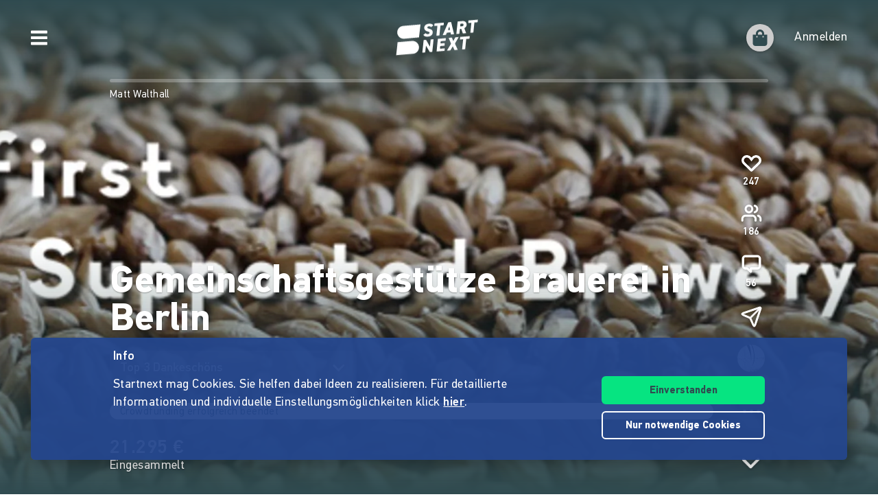

--- FILE ---
content_type: application/javascript; charset=UTF-8
request_url: https://www.startnext.com/cdn-cgi/challenge-platform/scripts/jsd/main.js
body_size: 11972
content:
window._cf_chl_opt={AKGCx8:'b'};~function(F6,fB,fI,fT,fo,fY,fH,ft,F0,F1){F6=g,function(L,l,FS,F5,f,F){for(FS={L:449,l:509,f:535,F:423,M:271,s:336,i:361,D:387,y:589,n:569,d:308},F5=g,f=L();!![];)try{if(F=-parseInt(F5(FS.L))/1+parseInt(F5(FS.l))/2*(-parseInt(F5(FS.f))/3)+parseInt(F5(FS.F))/4*(-parseInt(F5(FS.M))/5)+parseInt(F5(FS.s))/6*(parseInt(F5(FS.i))/7)+-parseInt(F5(FS.D))/8+parseInt(F5(FS.y))/9+parseInt(F5(FS.n))/10*(parseInt(F5(FS.d))/11),F===l)break;else f.push(f.shift())}catch(M){f.push(f.shift())}}(U,824089),fB=this||self,fI=fB[F6(499)],fT=null,fo=fC(),fY=function(MT,MI,MB,MX,MR,MA,Me,Mz,MP,My,Fy,l,f,F,M){return MT={L:586,l:413,f:505,F:556,M:393,s:463,i:354,D:526,y:528,n:536,d:272},MI={L:562,l:490,f:309,F:392,M:433,s:563,i:570,D:437,y:573,n:443,d:453,P:555,b:562,z:340,e:541,Q:398,a:414,J:498,N:412,A:295,R:562,K:411,k:432,X:475,O:303,W:562,B:502,I:538,T:288,G:442,h:485,V:384,S:352,v:450,Z:551,E:434,C:573,o:540,c:477,Y:402,H:419,j:403,m:573,x:510,U0:287,U1:276,U2:573,U3:540,U4:546},MB={L:517},MX={L:541},MR={L:350},MA={L:489},Me={L:297,l:415,f:572,F:284},Mz={L:354,l:341,f:352,F:297,M:392,s:408,i:334,D:572},MP={L:525,l:427,f:266,F:505,M:501,s:457,i:414,D:284,y:306,n:556,d:538,P:288,b:442,z:485,e:288,Q:288,a:442,J:485,N:352,A:531,R:573,K:290,k:338,X:292,O:437,W:352,B:365,I:573,T:437,G:340,h:562,V:305,S:517,v:281,Z:457,E:549,C:392,o:382,c:408,Y:335,H:493,j:310,m:293,x:326,U0:272,U1:554,U2:534,U3:359,U4:359,U5:460,U6:534,U7:533,U8:444,U9:410,UU:497,Ug:497,UL:267,Ul:534,Uf:576,UF:503,Up:381,UM:588,Us:319,Ui:371,Ur:465,UD:302,Uy:442,Un:302,Uu:286,Ud:393,UP:282,Ub:404,Uz:441,Ue:474,UQ:376,Ua:352,UJ:565,UN:316,Uq:338,UA:313,UR:573,UK:584,Uk:352,UX:290,UO:445,UW:573,UB:577,UI:492,UT:573,UG:352,Uh:543,UV:582,US:573,Uv:568,UZ:406,Uw:436,UE:425,UC:269,Uo:399,Uc:379,UY:562,UH:435,Ut:445,Uj:348,Um:350,Ux:411,g0:340,g1:343,g2:573,g3:570,g4:340,g5:455,g6:395,g7:488,g8:442,g9:485,gU:352,gg:573,gL:446,gl:313,gf:573,gF:492,gp:531,gM:573,gs:484,gi:352,gr:394,gD:483,gy:388,gn:338,gu:365,gd:573,gP:573,gb:303},My={L:378,l:538},Fy=F6,l={'IvZHE':Fy(MT.L),'jKaBe':Fy(MT.l),'JewjC':function(s,i){return s+i},'PShWV':function(s,i){return s>i},'yMaqs':function(s,i){return s(i)},'IGTPF':function(s,i){return s|i},'VebHw':function(s,i){return s<<i},'UkOoP':function(s,i){return s-i},'ekJOe':function(s,i){return i==s},'TecYR':function(s,i){return s(i)},'LVBJQ':function(s,i){return i|s},'MUIrx':function(s,i){return s==i},'oFdJy':function(s,i){return s-i},'KcVSD':function(s,i){return s(i)},'CyYmZ':function(s,i){return s<i},'dtISM':function(s,i){return i&s},'GAIRD':function(s){return s()},'UMHfQ':function(s,i){return i===s},'JViQt':Fy(MT.f),'xXlMm':function(s,i){return i==s},'yTERN':function(s,i){return s<i},'eeQfs':Fy(MT.F),'CEpcD':function(s,i){return s<<i},'qisBW':function(s,i){return s|i},'RLFcS':function(s,i){return s(i)},'gRDOZ':function(s,i){return s|i},'XYFrN':function(s,i){return i==s},'DZGcm':function(s,i){return s(i)},'vlvyo':function(s,i){return s!==i},'ksNAo':Fy(MT.M),'pTeru':function(s,i){return s(i)},'JESVI':function(s,i){return s-i},'QgiGW':function(s,i){return s|i},'VChst':function(s,i){return s&i},'FftoY':function(s,i){return i==s},'rsBtn':function(s,i){return s(i)},'Jqmpe':function(s,i){return s<<i},'DugPS':function(s,i){return s&i},'YTFsz':function(s,i){return s-i},'rwAHW':function(s,i){return s-i},'rAkxI':Fy(MT.s),'FeSim':Fy(MT.i),'bQKjJ':Fy(MT.D),'BsNqR':function(s,i){return i|s},'RbLzD':function(s,i){return s(i)},'BWAZH':function(s,i){return i!=s},'sZWzx':function(s,i){return s==i},'VWHYb':function(s,i){return i&s},'HRTAq':Fy(MT.y),'Nrtja':function(s,i){return s>i},'JLwDe':function(s,i){return i*s},'xnpwi':function(s,i){return s==i},'oYPVz':function(s,i){return s(i)},'FGoCm':function(s,i){return s<i},'bSboN':function(s,i){return s(i)},'iwMVh':function(s,i){return s-i},'naCMJ':function(s,i){return s+i}},f=String[Fy(MT.n)],F={'h':function(s){return s==null?'':F.g(s,6,function(i,Fn){return Fn=g,Fn(My.L)[Fn(My.l)](i)})},'g':function(s,i,D,Mu,Fd,y,P,z,Q,J,N,A,R,K,X,O,W,E,B,I,T,V,S,Z,C,o,Y,H){if(Mu={L:409},Fd=Fy,y={'PYXEh':function(G,Fu){return Fu=g,l[Fu(Mu.L)](G)},'IMGWy':Fd(MP.L),'kbfHv':Fd(MP.l)},l[Fd(MP.f)](Fd(MP.F),l[Fd(MP.M)])){if(l[Fd(MP.s)](null,s))return'';for(z={},Q={},J='',N=2,A=3,R=2,K=[],X=0,O=0,W=0;l[Fd(MP.i)](W,s[Fd(MP.D)]);W+=1)if(l[Fd(MP.y)]===Fd(MP.n)){if(B=s[Fd(MP.d)](W),Object[Fd(MP.P)][Fd(MP.b)][Fd(MP.z)](z,B)||(z[B]=A++,Q[B]=!0),I=J+B,Object[Fd(MP.e)][Fd(MP.b)][Fd(MP.z)](z,I))J=I;else{if(Object[Fd(MP.Q)][Fd(MP.a)][Fd(MP.J)](Q,J)){if(256>J[Fd(MP.N)](0)){for(P=0;P<R;X<<=1,l[Fd(MP.A)](O,i-1)?(O=0,K[Fd(MP.R)](D(X)),X=0):O++,P++);for(T=J[Fd(MP.N)](0),P=0;8>P;X=l[Fd(MP.K)](X,1)|T&1.87,i-1==O?(O=0,K[Fd(MP.R)](D(X)),X=0):O++,T>>=1,P++);}else{for(T=1,P=0;l[Fd(MP.k)](P,R);X=l[Fd(MP.X)](X<<1.74,T),O==i-1?(O=0,K[Fd(MP.R)](l[Fd(MP.O)](D,X)),X=0):O++,T=0,P++);for(T=J[Fd(MP.W)](0),P=0;16>P;X=X<<1.72|l[Fd(MP.B)](T,1),O==i-1?(O=0,K[Fd(MP.I)](l[Fd(MP.T)](D,X)),X=0):O++,T>>=1,P++);}N--,l[Fd(MP.G)](0,N)&&(N=Math[Fd(MP.h)](2,R),R++),delete Q[J]}else for(T=z[J],P=0;P<R;X=l[Fd(MP.V)](X<<1,1&T),l[Fd(MP.S)](O,i-1)?(O=0,K[Fd(MP.R)](l[Fd(MP.v)](D,X)),X=0):O++,T>>=1,P++);J=(N--,l[Fd(MP.Z)](0,N)&&(N=Math[Fd(MP.h)](2,R),R++),z[I]=A++,String(B))}}else for(V=l[Fd(MP.E)][Fd(MP.C)]('|'),S=0;!![];){switch(V[S++]){case'0':H[Fd(MP.o)]=function(){};continue;case'1':Z=T[Fd(MP.c)];continue;case'2':E={},E[Fd(MP.Y)]=A,E[Fd(MP.H)]=o,E[Fd(MP.j)]=l[Fd(MP.m)],H[Fd(MP.x)](N[Fd(MP.U0)](E));continue;case'3':o=(C={},C[Fd(MP.U1)]=z[Fd(MP.U2)][Fd(MP.U1)],C[Fd(MP.U3)]=R[Fd(MP.U2)][Fd(MP.U4)],C[Fd(MP.U5)]=Q[Fd(MP.U6)][Fd(MP.U5)],C[Fd(MP.U7)]=X[Fd(MP.U6)][Fd(MP.U8)],C[Fd(MP.U9)]=J,C);continue;case'4':Y=l[Fd(MP.UU)](l[Fd(MP.Ug)](Fd(MP.UL)+P[Fd(MP.Ul)][Fd(MP.Uf)],Fd(MP.UF))+Z.r,Fd(MP.Up));continue;case'5':H[Fd(MP.UM)](Fd(MP.Us),Y);continue;case'6':H=new O[(Fd(MP.Ui))]();continue;case'7':H[Fd(MP.Ur)]=2500;continue}break}if(l[Fd(MP.UD)]('',J)){if(Object[Fd(MP.P)][Fd(MP.Uy)][Fd(MP.J)](Q,J)){if(l[Fd(MP.Un)](l[Fd(MP.Uu)],Fd(MP.Ud)))y[Fd(MP.UP)](s),i[Fd(MP.Ub)]!==Fd(MP.Uz)&&(T[Fd(MP.Ue)]=P,O());else{if(l[Fd(MP.UQ)](256,J[Fd(MP.Ua)](0))){if(l[Fd(MP.Un)](Fd(MP.UJ),Fd(MP.UN))){for(P=0;l[Fd(MP.Uq)](P,R);X<<=1,O==l[Fd(MP.UA)](i,1)?(O=0,K[Fd(MP.UR)](l[Fd(MP.UK)](D,X)),X=0):O++,P++);for(T=J[Fd(MP.Uk)](0),P=0;8>P;X=l[Fd(MP.UX)](X,1)|1&T,O==l[Fd(MP.UO)](i,1)?(O=0,K[Fd(MP.UW)](D(X)),X=0):O++,T>>=1,P++);}else return'i'}else if(l[Fd(MP.f)](Fd(MP.UB),Fd(MP.UB))){for(T=1,P=0;P<R;X=l[Fd(MP.UI)](X,1)|T,O==i-1?(O=0,K[Fd(MP.UT)](D(X)),X=0):O++,T=0,P++);for(T=J[Fd(MP.UG)](0),P=0;16>P;X=l[Fd(MP.Uh)](X<<1,l[Fd(MP.UV)](T,1)),i-1==O?(O=0,K[Fd(MP.US)](D(X)),X=0):O++,T>>=1,P++);}else E={},E[Fd(MP.j)]=y[Fd(MP.Uv)],E[Fd(MP.UZ)]=M.r,E[Fd(MP.Uw)]=y[Fd(MP.UE)],E[Fd(MP.UC)]=s,F[Fd(MP.Uo)][Fd(MP.Uc)](E,'*');N--,0==N&&(N=Math[Fd(MP.UY)](2,R),R++),delete Q[J]}}else for(T=z[J],P=0;P<R;X=1&T|X<<1.51,l[Fd(MP.UH)](O,l[Fd(MP.Ut)](i,1))?(O=0,K[Fd(MP.UT)](l[Fd(MP.Uj)](D,X)),X=0):O++,T>>=1,P++);N--,N==0&&R++}for(T=2,P=0;P<R;X=l[Fd(MP.Um)](X,1)|l[Fd(MP.Ux)](T,1),l[Fd(MP.g0)](O,l[Fd(MP.g1)](i,1))?(O=0,K[Fd(MP.g2)](l[Fd(MP.g3)](D,X)),X=0):O++,T>>=1,P++);for(;;)if(X<<=1,l[Fd(MP.g4)](O,l[Fd(MP.g5)](i,1))){if(Fd(MP.g6)===l[Fd(MP.g7)]){if(Uo[Fd(MP.e)][Fd(MP.g8)][Fd(MP.g9)](Uc,UY)){if(l[Fd(MP.UQ)](256,Lz[Fd(MP.gU)](0))){for(lX=0;lO<lW;lI<<=1,lG-1==lT?(lh=0,lV[Fd(MP.gg)](l[Fd(MP.g3)](lS,lv)),lZ=0):lw++,lB++);for(lE=lC[Fd(MP.N)](0),lo=0;8>lc;lH=l[Fd(MP.gL)](l[Fd(MP.UI)](lt,1),1.22&lj),lm==l[Fd(MP.gl)](lx,1)?(f0=0,f1[Fd(MP.gf)](l[Fd(MP.g3)](f2,f3)),f4=0):f5++,f6>>=1,lY++);}else{for(f7=1,f8=0;f9<fU;fL=l[Fd(MP.gF)](fl,1)|ff,l[Fd(MP.gp)](fF,fp-1)?(fM=0,fs[Fd(MP.gM)](l[Fd(MP.gs)](fi,fr)),fD=0):fy++,fn=0,fg++);for(fu=fd[Fd(MP.gi)](0),fP=0;16>fb;fe=l[Fd(MP.gr)](fQ<<1,fa&1.95),l[Fd(MP.g0)](fJ,l[Fd(MP.gD)](fN,1))?(fq=0,fA[Fd(MP.UR)](l[Fd(MP.gy)](fR,fK)),fk=0):fX++,fO>>=1,fz++);}la--,lJ==0&&(lN=lq[Fd(MP.UY)](2,lA),lR++),delete lK[lk]}else for(L6=L7[L8],L9=0;l[Fd(MP.gn)](LU,Lg);Ll=Lf<<1.88|l[Fd(MP.gu)](LF,1),LM-1==Lp?(Ls=0,Li[Fd(MP.gd)](Lr(LD)),Ly=0):Ln++,Lu>>=1,LL++);Ld--,0==LP&&Lb++}else{K[Fd(MP.gP)](D(X));break}}else O++;return K[Fd(MP.gb)]('')}else return![]},'j':function(s,FP,i,D){return FP=Fy,i={},i[FP(Me.L)]=l[FP(Me.l)],i[FP(Me.f)]=function(n,d){return n<d},D=i,null==s?'':''==s?null:F.i(s[FP(Me.F)],32768,function(y,Fb,d,P,b,z){if(Fb=FP,Fb(Mz.L)===l[Fb(Mz.l)])return s[Fb(Mz.f)](y);else for(d=D[Fb(Mz.F)][Fb(Mz.M)]('|'),P=0;!![];){switch(d[P++]){case'0':b=l[Fb(Mz.s)];continue;case'1':return z;case'2':if(!b)return null;continue;case'3':z=b.i;continue;case'4':if(typeof z!==Fb(Mz.i)||D[Fb(Mz.D)](z,30))return null;continue}break}})},'i':function(s,i,D,MO,FN,y,P,z,Q,J,N,A,R,K,X,O,W,B,V,I,T,G,Z){for(MO={L:446},FN=Fy,y={'kYOhm':function(S,Z){return S>Z},'gyrLN':function(S,Z){return S|Z},'IEdbv':function(S,Z){return S<Z},'lOWzz':function(S,Z){return Z|S},'atodo':function(S,Z){return S(Z)},'SRKRg':function(S,Z,Fz){return Fz=g,l[Fz(MA.L)](S,Z)},'SEMSS':function(S,Z,Fe){return Fe=g,l[Fe(MR.L)](S,Z)},'rSNzK':function(S,Z){return S==Z},'knWVh':function(S,Z){return S-Z},'yyzfw':function(S,Z,FQ){return FQ=g,l[FQ(MX.L)](S,Z)},'hdLHH':function(S,Z,Fa){return Fa=g,l[Fa(MO.L)](S,Z)},'BGmJF':function(S,Z){return S-Z},'ynMrU':function(S,Z,FJ){return FJ=g,l[FJ(MB.L)](S,Z)}},P=[],z=4,Q=4,J=3,N=[],K=D(0),X=i,O=1,A=0;3>A;P[A]=A,A+=1);for(W=0,B=Math[FN(MI.L)](2,2),R=1;l[FN(MI.l)](R,B);)for(I=FN(MI.f)[FN(MI.F)]('|'),T=0;!![];){switch(I[T++]){case'0':l[FN(MI.M)](0,X)&&(X=i,K=D(O++));continue;case'1':G=l[FN(MI.s)](K,X);continue;case'2':X>>=1;continue;case'3':W|=R*(0<G?1:0);continue;case'4':R<<=1;continue}break}switch(W){case 0:for(W=0,B=Math[FN(MI.L)](2,8),R=1;B!=R;G=X&K,X>>=1,X==0&&(X=i,K=l[FN(MI.i)](D,O++)),W|=R*(0<G?1:0),R<<=1);V=f(W);break;case 1:for(W=0,B=Math[FN(MI.L)](2,16),R=1;B!=R;G=K&X,X>>=1,0==X&&(X=i,K=D(O++)),W|=(0<G?1:0)*R,R<<=1);V=l[FN(MI.D)](f,W);break;case 2:return''}for(A=P[3]=V,N[FN(MI.y)](V);;)if(l[FN(MI.n)]!==FN(MI.d)){if(l[FN(MI.P)](O,s))return'';for(W=0,B=Math[FN(MI.b)](2,J),R=1;R!=B;G=X&K,X>>=1,l[FN(MI.z)](0,X)&&(X=i,K=l[FN(MI.e)](D,O++)),W|=l[FN(MI.Q)](l[FN(MI.a)](0,G)?1:0,R),R<<=1);switch(V=W){case 0:for(W=0,B=Math[FN(MI.b)](2,8),R=1;R!=B;G=K&X,X>>=1,l[FN(MI.J)](0,X)&&(X=i,K=l[FN(MI.N)](D,O++)),W|=l[FN(MI.Q)](l[FN(MI.A)](0,G)?1:0,R),R<<=1);P[Q++]=f(W),V=Q-1,z--;break;case 1:for(W=0,B=Math[FN(MI.R)](2,16),R=1;B!=R;G=l[FN(MI.K)](K,X),X>>=1,X==0&&(X=i,K=l[FN(MI.N)](D,O++)),W|=l[FN(MI.Q)](0<G?1:0,R),R<<=1);P[Q++]=l[FN(MI.k)](f,W),V=l[FN(MI.X)](Q,1),z--;break;case 2:return N[FN(MI.O)]('')}if(0==z&&(z=Math[FN(MI.W)](2,J),J++),P[V])V=P[V];else if(Q===V)V=l[FN(MI.B)](A,A[FN(MI.I)](0));else return null;N[FN(MI.y)](V),P[Q++]=A+V[FN(MI.I)](0),z--,A=V,0==z&&(z=Math[FN(MI.L)](2,J),J++)}else{if(Uw[FN(MI.T)][FN(MI.G)][FN(MI.h)](UE,UC)){if(y[FN(MI.V)](256,Ly[FN(MI.S)](0))){for(lu=0;ld<lP;lz<<=1,le==lQ-1?(la=0,lJ[FN(MI.y)](lN(lq)),lA=0):lR++,lb++);for(Z=lK[FN(MI.S)](0),lk=0;8>lX;lW=y[FN(MI.v)](lB<<1.23,1&Z),lI==lT-1?(lG=0,lh[FN(MI.y)](lV(lS)),lv=0):lZ++,Z>>=1,lO++);}else{for(Z=1,lw=0;y[FN(MI.Z)](lE,lC);lc=y[FN(MI.E)](lY<<1,Z),lH==lt-1?(lj=0,lm[FN(MI.C)](y[FN(MI.o)](lx,f0)),f1=0):f2++,Z=0,lo++);for(Z=f3[FN(MI.S)](0),f4=0;16>f5;f7=y[FN(MI.c)](y[FN(MI.Y)](f8,1),1.33&Z),y[FN(MI.H)](f9,y[FN(MI.j)](fU,1))?(fg=0,fL[FN(MI.m)](y[FN(MI.x)](fl,ff)),fF=0):fp++,Z>>=1,f6++);}lp--,0==lM&&(ls=li[FN(MI.W)](2,lr),lD++),delete ly[ln]}else for(Z=gY[gH],gt=0;gj<gm;L0=y[FN(MI.U0)](L1<<1,Z&1.64),y[FN(MI.H)](L2,y[FN(MI.U1)](L3,1))?(L4=0,L5[FN(MI.U2)](y[FN(MI.U3)](L6,L7)),L8=0):L9++,Z>>=1,gx++);Li=(LU--,y[FN(MI.U4)](0,Lg)&&(LL=Ll[FN(MI.L)](2,Lf),LF++),Lp[LM]=Ls++,Lr(LD))}}},M={},M[Fy(MT.d)]=F.h,M}(),fH={},fH[F6(337)]='o',fH[F6(452)]='s',fH[F6(333)]='u',fH[F6(515)]='z',fH[F6(334)]='n',fH[F6(447)]='I',fH[F6(289)]='b',ft=fH,fB[F6(327)]=function(L,F,M,s,s2,s1,s0,Fk,i,y,P,z,Q,J,N){if(s2={L:495,l:314,f:275,F:363,M:328,s:275,i:355,D:508,y:557,n:557,d:560,P:312,b:284,z:553,e:304,Q:466,a:370,J:439,N:472,A:401,R:291},s1={L:513,l:284,f:495,F:472,M:346},s0={L:288,l:442,f:485,F:573},Fk=F6,i={'FgSPT':function(A,R){return R===A},'whrTG':function(A,R){return A+R},'iusRj':function(A,R){return A(R)},'eAGIm':function(A,R,K,X){return A(R,K,X)},'xxXsm':function(A,R){return A===R},'YonWG':function(A,R){return A===R},'ZdAFh':function(A,R,K){return A(R,K)},'EchcZ':function(A,R){return A+R}},i[Fk(s2.L)](null,F)||F===void 0)return s;for(y=i[Fk(s2.l)](fx,F),L[Fk(s2.f)][Fk(s2.F)]&&(y=y[Fk(s2.M)](L[Fk(s2.s)][Fk(s2.F)](F))),y=L[Fk(s2.i)][Fk(s2.D)]&&L[Fk(s2.y)]?L[Fk(s2.i)][Fk(s2.D)](new L[(Fk(s2.n))](y)):function(A,FX,R){for(FX=Fk,A[FX(s1.L)](),R=0;R<A[FX(s1.l)];i[FX(s1.f)](A[R],A[i[FX(s1.F)](R,1)])?A[FX(s1.M)](R+1,1):R+=1);return A}(y),P='nAsAaAb'.split('A'),P=P[Fk(s2.d)][Fk(s2.P)](P),z=0;z<y[Fk(s2.b)];Q=y[z],J=i[Fk(s2.z)](fm,L,F,Q),P(J)?(N=i[Fk(s2.e)]('s',J)&&!L[Fk(s2.Q)](F[Q]),i[Fk(s2.a)](Fk(s2.J),i[Fk(s2.N)](M,Q))?i[Fk(s2.A)](D,M+Q,J):N||D(i[Fk(s2.R)](M,Q),F[Q])):D(M+Q,J),z++);return s;function D(A,R,FK){FK=g,Object[FK(s0.L)][FK(s0.l)][FK(s0.f)](s,R)||(s[R]=[]),s[R][FK(s0.F)](A)}},F0=F6(299)[F6(392)](';'),F1=F0[F6(560)][F6(312)](F0),fB[F6(375)]=function(l,F,s5,FO,M,s,i,D,y,n){for(s5={L:366,l:514,f:284,F:284,M:407,s:573,i:567},FO=F6,M={},M[FO(s5.L)]=function(P,z){return P<z},s=M,i=Object[FO(s5.l)](F),D=0;D<i[FO(s5.f)];D++)if(y=i[D],y==='f'&&(y='N'),l[y]){for(n=0;s[FO(s5.L)](n,F[i[D]][FO(s5.F)]);-1===l[y][FO(s5.M)](F[i[D]][n])&&(F1(F[i[D]][n])||l[y][FO(s5.s)]('o.'+F[i[D]][n])),n++);}else l[y]=F[i[D]][FO(s5.i)](function(P){return'o.'+P})},F3();function F3(sn,sy,sr,FB,L,l,f,F,i,D,y,n,M){if(sn={L:530,l:520,f:332,F:383,M:408,s:307,i:404,D:441,y:324,n:347,d:311,P:471,b:360,z:296,e:539,Q:397,a:561,J:461,N:478,A:511,R:280,K:424,k:506,X:486,O:496,W:494,B:270,I:478,T:438,G:474},sy={L:331,l:448,f:421,F:404,M:441,s:474},sr={L:532,l:474,f:585},FB=F6,L={'aYWMB':function(s){return s()},'Zgjzh':FB(sn.L),'jctVw':function(s,i,D,y,n){return s(i,D,y,n)},'zLVmo':function(s,i,D,y,n){return s(i,D,y,n)},'kdUCC':function(s,i,D,y,n){return s(i,D,y,n)},'OesiU':FB(sn.l),'KYjZY':function(s){return s()},'wZWeD':function(s,i){return s!==i},'wbwjc':function(s){return s()},'MGlPm':function(s,i){return s===i},'seNbW':FB(sn.f),'qmLtD':FB(sn.F)},l=fB[FB(sn.M)],!l)return;if(!fw())return;if(f=![],F=function(ss,FI,i,D){if(ss={L:285,l:404,f:441,F:474},FI=FB,!f){if(FI(sr.L)!==FI(sr.L))i={'PazeO':function(y){return y()}},D=s[FI(sr.l)]||function(){},i[FI(sr.l)]=function(FT){FT=FI,i[FT(ss.L)](D),D[FT(ss.l)]!==FT(ss.f)&&(z[FT(ss.F)]=D,e())};else{if(f=!![],!L[FI(sr.f)](fw))return;fG(function(i){F4(l,i)})}}},L[FB(sn.s)](fI[FB(sn.i)],FB(sn.D)))L[FB(sn.y)](F);else if(fB[FB(sn.n)]){if(L[FB(sn.d)](FB(sn.f),L[FB(sn.P)]))fI[FB(sn.n)](L[FB(sn.b)],F);else return i=i[FB(sn.z)](FB(sn.e)),i[FB(sn.Q)]=L[FB(sn.a)],i[FB(sn.J)]='-1',D[FB(sn.N)][FB(sn.A)](i),D=i[FB(sn.R)],y={},y=L[FB(sn.K)](y,D,D,'',y),y=L[FB(sn.k)](n,D,D[FB(sn.X)]||D[FB(sn.O)],'n.',y),y=L[FB(sn.W)](d,D,i[FB(sn.B)],'d.',y),P[FB(sn.I)][FB(sn.T)](i),n={},n.r=y,n.e=null,n}else M=fI[FB(sn.G)]||function(){},fI[FB(sn.G)]=function(FG){if(FG=FB,L[FG(sy.L)]===FG(sy.l))return;else L[FG(sy.f)](M),fI[FG(sy.F)]!==FG(sy.M)&&(fI[FG(sy.s)]=M,F())}}function fE(L,l,pz,pb,pd,pu,Fp,f,F,M,s){if(pz={L:479,l:465,f:507,F:518,M:319,s:408,i:377,D:534,y:371,n:588,d:559,P:391,b:267,z:576,e:430,Q:504,a:521,J:583,N:468,A:352,R:524,K:580,k:552,X:573,O:300,W:349,B:522,I:579,T:544,G:562,h:465,V:382,S:431,v:372,Z:548,E:548,C:344,o:344,c:574,Y:326,H:272,j:537},pb={L:278,l:385,f:357,F:545,M:578,s:283},pd={L:529,l:487,f:373,F:329,M:491,s:487},pu={L:278,l:469,f:273,F:378,M:538,s:329,i:459},Fp=F6,f={'FsASC':function(i,D){return i>D},'LuHlW':function(i,D){return i<D},'SmjyU':function(i,D){return D==i},'MsCrA':function(i,D){return i-D},'lQXhq':function(i,D){return D|i},'xoDOa':function(i,D){return i<<D},'tlyGo':function(i,D){return i-D},'VIpVy':function(i,D){return i(D)},'MMKVS':function(i,D){return i&D},'uCqZD':function(i,D){return D===i},'QHeoS':Fp(pz.L),'eJHta':function(i,D){return i(D)},'awVvH':Fp(pz.l),'iFArj':function(i,D){return i>=D},'zKskD':Fp(pz.f),'pLNOi':Fp(pz.F),'xDrAF':Fp(pz.M),'YUshX':function(i,D){return i+D},'cqyLV':function(i){return i()}},F=fB[Fp(pz.s)],console[Fp(pz.i)](fB[Fp(pz.D)]),M=new fB[(Fp(pz.y))](),M[Fp(pz.n)](f[Fp(pz.d)],f[Fp(pz.P)](Fp(pz.b)+fB[Fp(pz.D)][Fp(pz.z)],Fp(pz.e))+F.r),F[Fp(pz.Q)]){if(Fp(pz.a)===Fp(pz.J)){if(f[Fp(pz.N)](256,Ue[Fp(pz.A)](0))){for(gO=0;f[Fp(pz.R)](gW,gB);gT<<=1,f[Fp(pz.K)](gG,f[Fp(pz.k)](gh,1))?(gV=0,gS[Fp(pz.X)](gv(gZ)),gw=0):gE++,gI++);for(gC=go[Fp(pz.A)](0),gc=0;8>gY;gt=f[Fp(pz.O)](gj<<1,gm&1),L0-1==gx?(L1=0,L2[Fp(pz.X)](L3(L4)),L5=0):L6++,L7>>=1,gH++);}else{for(L8=1,L9=0;f[Fp(pz.R)](LU,Lg);Ll=f[Fp(pz.W)](Lf,1)|LF,Lp==f[Fp(pz.B)](LM,1)?(Ls=0,Li[Fp(pz.X)](f[Fp(pz.I)](Lr,LD)),Ly=0):Ln++,Lu=0,LL++);for(Ld=LP[Fp(pz.A)](0),Lb=0;16>Lz;LQ=La<<1|f[Fp(pz.T)](LJ,1),Lq-1==LN?(LA=0,LR[Fp(pz.X)](LK(Lk)),LX=0):LO++,LW>>=1,Le++);}gJ--,gN==0&&(gq=gA[Fp(pz.G)](2,gR),gK++),delete gk[gX]}else M[Fp(pz.h)]=5e3,M[Fp(pz.V)]=function(FM){if(FM=Fp,f[FM(pu.L)](FM(pu.l),f[FM(pu.f)]))return FM(pu.F)[FM(pu.M)](l);else f[FM(pu.s)](l,f[FM(pu.i)])}}M[Fp(pz.S)]=function(Fs){Fs=Fp,f[Fs(pd.L)](M[Fs(pd.l)],200)&&M[Fs(pd.l)]<300?l(f[Fs(pd.f)]):f[Fs(pd.F)](l,Fs(pd.M)+M[Fs(pd.s)])},M[Fp(pz.v)]=function(Fi,D){Fi=Fp,D={'ZoGSJ':function(y,n){return y(n)}},f[Fi(pb.L)](f[Fi(pb.l)],Fi(pb.f))?(typeof M===Fi(pb.F)&&D[Fi(pb.M)](y,n),D()):l(Fi(pb.s))},s={'t':fZ(),'lhr':fI[Fp(pz.Z)]&&fI[Fp(pz.E)][Fp(pz.C)]?fI[Fp(pz.E)][Fp(pz.o)]:'','api':F[Fp(pz.Q)]?!![]:![],'c':f[Fp(pz.c)](fV),'payload':L},M[Fp(pz.Y)](fY[Fp(pz.H)](JSON[Fp(pz.j)](s)))}function fm(L,l,F,Mw,FA,M,s,n,i){M=(Mw={L:337,l:545,f:564,F:374,M:470,s:323,i:566,D:429,y:429,n:355,d:542,P:464,b:464,z:564,e:566,Q:298},FA=F6,{'NvePA':function(D,n){return D==n},'mpuxx':FA(Mw.L),'CLgFO':FA(Mw.l),'sIRPB':function(D,n){return n===D},'fKBAq':function(D,y,n){return D(y,n)}});try{s=l[F]}catch(D){return'i'}if(M[FA(Mw.f)](null,s))return s===void 0?'u':'x';if(M[FA(Mw.F)]==typeof s)try{if(FA(Mw.M)===FA(Mw.s))return n={},n.r={},n.e=l,n;else if(M[FA(Mw.i)]==typeof s[FA(Mw.D)])return s[FA(Mw.y)](function(){}),'p'}catch(n){}return L[FA(Mw.n)][FA(Mw.d)](s)?'a':M[FA(Mw.P)](s,L[FA(Mw.n)])?'D':s===!0?'T':M[FA(Mw.b)](!1,s)?'F':(i=typeof s,M[FA(Mw.z)](M[FA(Mw.e)],i)?M[FA(Mw.Q)](fj,L,s)?'N':'f':ft[i]||'?')}function fv(L,p3,Fl){return p3={L:587},Fl=F6,Math[Fl(p3.L)]()<L}function U(sJ){return sJ='getPrototypeOf,AKGCx8,JFgLd,ZoGSJ,VIpVy,SmjyU,SmnBE,VChst,XdCmC,pTeru,aYWMB,1|4|6|5|7|0|3|2,random,open,1239732VklzXE,UMHfQ,/cdn-cgi/challenge-platform/h/,npZCC,detail,contentDocument,4848855nCdXSj,TxiphhNPVEb,QHeoS,oMsAa,Object,BGmJF,bKwaj,uCqZD,IzOXW,contentWindow,DZGcm,PYXEh,xhr-error,length,PazeO,ksNAo,hdLHH,prototype,boolean,CEpcD,EchcZ,qisBW,jKaBe,vCeLS,FGoCm,createElement,skvVa,fKBAq,_cf_chl_opt;JJgc4;PJAn2;kJOnV9;IWJi4;OHeaY1;DqMg0;FKmRv9;LpvFx1;cAdz2;PqBHf2;nFZCC5;ddwW5;pRIb1;rxvNi8;RrrrA2;erHi9,lQXhq,PehgG,vlvyo,join,xxXsm,gRDOZ,eeQfs,wZWeD,149457EbDvdj,1|2|0|3|4,source,MGlPm,bind,UkOoP,iusRj,zlpSb,hQTDy,xRsLp,GFVdS,POST,riTuz,CCGpY,bYPEc,lraEJ,wbwjc,Fyfzl,send,pRIb1,concat,eJHta,toString,OesiU,ALeuj,undefined,number,errorInfoObject,3192234RFrDIi,object,CyYmZ,pIyuY,MUIrx,FeSim,now,YTFsz,href,TYlZ6,splice,addEventListener,rsBtn,xoDOa,Jqmpe,fBjCA,charCodeAt,PUpkZ,zRrhu,Array,error on cf_chl_props,rGIke,rAYan,SSTpq3,qmLtD,7cvGLmh,randomUUID,getOwnPropertyNames,huYAR,dtISM,WZZQe,sIqZq,NeEfB,GDaOW,YonWG,XMLHttpRequest,onerror,zKskD,mpuxx,rxvNi8,PShWV,log,rdm0PYlfFjSqhVXN8R+Ax6B7W9b2kJ$1t5pcgGCQaEDv4M3HZeo-LiunwyzOTKsUI,postMessage,PCJoS,/invisible/jsd,ontimeout,DOMContentLoaded,kYOhm,pLNOi,lXZDT,4823536ALAWPY,KcVSD,YWFVD,FCZTz,YUshX,split,uDyEQ,LVBJQ,UDurz,ZhiXh,style,JLwDe,parent,Function,ZdAFh,SEMSS,knWVh,readyState,9|3|10|4|1|2|0|7|8|6|5,sid,indexOf,__CF$cv$params,GAIRD,JBxy9,DugPS,oYPVz,jsd,yTERN,bQKjJ,xyRvk,XGZUl,dElsm,rSNzK,pVYYC,KYjZY,AdeF3,4nYbSpF,jctVw,kbfHv,VXuYA,error,uJMth,catch,/jsd/oneshot/d251aa49a8a3/0.540726714143848:1769142108:30oWb6-N46eIkanayiXEF_RkRA-EswJsMSjTy6pQ8ug/,onload,bSboN,sZWzx,lOWzz,FftoY,event,RLFcS,removeChild,d.cookie,dlHqy,loading,hasOwnProperty,HRTAq,aUjz8,JESVI,IGTPF,bigint,BTXZd,1572826GVrIeQ,gyrLN,HEmXu,string,pbzxJ,iLTOu,rwAHW,BadBo,xXlMm,YCAWV,awVvH,LRmiB4,tabIndex,GizPz,Pvwxr,sIRPB,timeout,isNaN,OSBzH,FsASC,yVSYJ,LsKSn,seNbW,whrTG,tuLNH,onreadystatechange,iwMVh,lgcAR,SRKRg,body,QUGMG,OWYlB,[native code],RCIue,oFdJy,TecYR,call,clientInformation,status,rAkxI,BsNqR,BWAZH,http-code:,VebHw,chctx,kdUCC,FgSPT,navigator,JewjC,xnpwi,document,floor,JViQt,naCMJ,/b/ov1/0.540726714143848:1769142108:30oWb6-N46eIkanayiXEF_RkRA-EswJsMSjTy6pQ8ug/,api,yDtGG,zLVmo,success,from,12xeqrQP,yyzfw,appendChild,SvrPF,sort,keys,symbol,HSlUM,XYFrN,EmPXu,OByzH,RFsRo,ZCHvO,tlyGo,tsXma,LuHlW,cloudflare-invisible,0|2|3|4|1,TvRXn,TnTZN,iFArj,display: none,ekJOe,dopTl,pkLOA2,_cf_chl_opt,503619VObfKu,fromCharCode,stringify,charAt,iframe,atodo,RbLzD,isArray,QgiGW,MMKVS,function,ynMrU,TmcMl,location,IvZHE,bnWOP,IEdbv,MsCrA,eAGIm,CnwA5,Nrtja,IxWmf,Set,gdEfY,xDrAF,includes,Zgjzh,pow,VWHYb,NvePA,KcKdE,CLgFO,map,IMGWy,3170DcHNQY,yMaqs,AMPaQ,LCgve,push,cqyLV'.split(','),U=function(){return sJ},U()}function g(L,l,f,F){return L=L-266,f=U(),F=f[L],F}function fw(p9,FF,l,f,F,M,s){return p9={L:420,l:277,f:390,F:481,M:389,s:369,i:500,D:342,y:454,n:454,d:400,P:288,b:330,z:485,e:407,Q:390},FF=F6,l={},l[FF(p9.L)]=function(i,D){return i instanceof D},l[FF(p9.l)]=function(i,D){return i<D},l[FF(p9.f)]=FF(p9.F),l[FF(p9.M)]=function(i,D){return i>D},l[FF(p9.s)]=function(i,D){return i-D},f=l,F=3600,M=fZ(),s=Math[FF(p9.i)](Date[FF(p9.D)]()/1e3),f[FF(p9.M)](f[FF(p9.s)](s,M),F)?FF(p9.y)!==FF(p9.n)?f[FF(p9.L)](M,s[FF(p9.d)])&&f[FF(p9.l)](0,i[FF(p9.d)][FF(p9.P)][FF(p9.b)][FF(p9.z)](D)[FF(p9.e)](f[FF(p9.Q)])):![]:!![]}function fV(Fm,Fg,l,f){return Fm={L:351},Fg=F6,l={},l[Fg(Fm.L)]=function(F,M){return F!==M},f=l,f[Fg(Fm.L)](fh(),null)}function fZ(p4,Ff,L){return p4={L:408,l:500},Ff=F6,L=fB[Ff(p4.L)],Math[Ff(p4.l)](+atob(L.t))}function fC(pe,Fr){return pe={L:362,l:362},Fr=F6,crypto&&crypto[Fr(pe.L)]?crypto[Fr(pe.l)]():''}function fG(L,FY,Fc,F7,l,f){FY={L:270,l:339,f:356,F:462,M:279},Fc={L:496,l:417,f:317,F:318,M:440,s:545,i:367,D:296,y:539,n:397,d:530,P:461,b:478,z:511,e:280,Q:458,a:486,J:320,N:512,A:478,R:438,K:547},F7=F6,l={'PUpkZ':function(F,M){return F+M},'XGZUl':F7(FY.L),'xRsLp':function(F,M){return M!==F},'GFVdS':F7(FY.l),'TmcMl':function(F){return F()},'GizPz':function(F,M,s){return F(M,s)},'IzOXW':F7(FY.f)},f=F2(),fE(f.r,function(F,FC,F9,M,D,y,n,d,P){if(FC={L:353},F9=F7,M={'dlHqy':function(s,i,F8){return F8=g,l[F8(FC.L)](s,i)},'YCAWV':function(s,i,D,y,n){return s(i,D,y,n)},'riTuz':F9(Fc.L),'SvrPF':l[F9(Fc.l)]},l[F9(Fc.f)](l[F9(Fc.F)],l[F9(Fc.F)]))return M[F9(Fc.M)]('o.',l);else{if(typeof L===F9(Fc.s)){if(F9(Fc.i)!==F9(Fc.i))try{return D=b[F9(Fc.D)](F9(Fc.y)),D[F9(Fc.n)]=F9(Fc.d),D[F9(Fc.P)]='-1',z[F9(Fc.b)][F9(Fc.z)](D),y=D[F9(Fc.e)],n={},n=e(y,y,'',n),n=M[F9(Fc.Q)](Q,y,y[F9(Fc.a)]||y[M[F9(Fc.J)]],'n.',n),n=a(y,D[M[F9(Fc.N)]],'d.',n),J[F9(Fc.A)][F9(Fc.R)](D),d={},d.r=n,d.e=null,d}catch(b){return P={},P.r={},P.e=b,P}else L(F)}l[F9(Fc.K)](fS)}}),f.e&&l[F7(FY.F)](fc,l[F7(FY.M)],f.e)}function fS(p2,FL,L,l){if(p2={L:301,l:321,f:315,F:480},FL=F6,L={'zlpSb':function(f,F){return f(F)},'OWYlB':function(f,F){return f*F}},l=fh(),l===null)return FL(p2.L)===FL(p2.l)?null:void 0;fT=(fT&&L[FL(p2.f)](clearTimeout,fT),setTimeout(function(){fG()},L[FL(p2.F)](l,1e3)))}function F4(f,F,sa,sQ,Fh,M,y,n,s,i,d,P,b,z){if(sa={L:416,l:507,f:427,F:504,M:268,s:386,i:514,D:380,y:284,n:274,d:368,P:407,b:523,z:573,e:558,Q:567,a:310,J:525,N:406,A:436,R:396,K:399,k:379,X:406,O:436,W:527,B:269,I:399,T:379},sQ={L:386},Fh=F6,M={'PCJoS':function(D,n){return D<n},'oMsAa':function(D,n){return D<n},'NeEfB':function(D,n){return n===D},'tsXma':function(D,y){return D(y)},'gdEfY':function(D,n){return D+n},'npZCC':Fh(sa.L),'ZhiXh':Fh(sa.l),'TvRXn':Fh(sa.f)},!f[Fh(sa.F)])return;if(F===Fh(sa.l)){if(M[Fh(sa.M)]!==M[Fh(sa.M)]){for(y={},y[Fh(sa.s)]=function(e,Q){return e+Q},n=y,d=b[Fh(sa.i)](z),P=0;M[Fh(sa.D)](P,d[Fh(sa.y)]);P++)if(b=d[P],b==='f'&&(b='N'),O[b]){for(z=0;M[Fh(sa.n)](z,W[d[P]][Fh(sa.y)]);M[Fh(sa.d)](-1,B[b][Fh(sa.P)](I[d[P]][z]))&&(M[Fh(sa.b)](T,G[d[P]][z])||h[b][Fh(sa.z)](M[Fh(sa.e)]('o.',V[d[P]][z]))),z++);}else S[b]=v[d[P]][Fh(sa.Q)](function(Y,FV){return FV=Fh,n[FV(sQ.L)]('o.',Y)})}else s={},s[Fh(sa.a)]=Fh(sa.J),s[Fh(sa.N)]=f.r,s[Fh(sa.A)]=M[Fh(sa.R)],fB[Fh(sa.K)][Fh(sa.k)](s,'*')}else i={},i[Fh(sa.a)]=Fh(sa.J),i[Fh(sa.X)]=f.r,i[Fh(sa.O)]=M[Fh(sa.W)],i[Fh(sa.B)]=F,fB[Fh(sa.I)][Fh(sa.T)](i,'*')}function fc(M,s,pA,FD,i,D,y,n,d,P,b,z,Q,a,N){if(pA={L:456,l:516,f:482,F:358,M:364,s:473,i:519,D:581,y:503,n:426,d:319,P:550,b:482,z:513,e:456,Q:284,a:346,J:422,N:345,A:364,R:473,K:429,k:408,X:267,O:534,W:576,B:581,I:381,T:371,G:588,h:465,V:382,S:554,v:359,Z:534,E:460,C:533,o:444,c:410,Y:335,H:493,j:310,m:413,x:326,U0:272},FD=F6,i={},i[FD(pA.L)]=function(J,N){return J<N},i[FD(pA.l)]=function(J,N){return J+N},i[FD(pA.f)]=FD(pA.F),i[FD(pA.M)]=function(J,N){return N!==J},i[FD(pA.s)]=FD(pA.i),i[FD(pA.D)]=FD(pA.y),i[FD(pA.n)]=FD(pA.d),D=i,!fv(0)){if(FD(pA.P)===D[FD(pA.b)]){for(i[FD(pA.z)](),N=0;D[FD(pA.e)](N,D[FD(pA.Q)]);y[N]===n[D[FD(pA.l)](N,1)]?d[FD(pA.a)](N+1,1):N+=1);return P}else return![]}n=(y={},y[FD(pA.J)]=M,y[FD(pA.N)]=s,y);try{if(D[FD(pA.A)](D[FD(pA.R)],FD(pA.i)))return y[FD(pA.K)](function(){}),'p';else d=fB[FD(pA.k)],P=FD(pA.X)+fB[FD(pA.O)][FD(pA.W)]+D[FD(pA.B)]+d.r+FD(pA.I),b=new fB[(FD(pA.T))](),b[FD(pA.G)](D[FD(pA.n)],P),b[FD(pA.h)]=2500,b[FD(pA.V)]=function(){},z={},z[FD(pA.S)]=fB[FD(pA.O)][FD(pA.S)],z[FD(pA.v)]=fB[FD(pA.Z)][FD(pA.v)],z[FD(pA.E)]=fB[FD(pA.O)][FD(pA.E)],z[FD(pA.C)]=fB[FD(pA.O)][FD(pA.o)],z[FD(pA.c)]=fo,Q=z,a={},a[FD(pA.Y)]=n,a[FD(pA.H)]=Q,a[FD(pA.j)]=FD(pA.m),b[FD(pA.x)](fY[FD(pA.U0)](a))}catch(A){}}function fh(Ft,FU,l,f,F,M){if(Ft={L:325,l:451,f:428,F:408,M:325,s:334,i:467,D:451,y:491,n:487},FU=F6,l={},l[FU(Ft.L)]=function(s,i){return i!==s},l[FU(Ft.l)]=FU(Ft.f),f=l,F=fB[FU(Ft.F)],!F)return null;if(M=F.i,f[FU(Ft.M)](typeof M,FU(Ft.s))||M<30){if(FU(Ft.i)!==f[FU(Ft.D)])return null;else f(FU(Ft.y)+F[FU(Ft.n)])}return M}function F2(s7,FW,f,F,M,s,i,D,y,n){f=(s7={L:530,l:496,f:405,F:392,M:280,s:397,i:571,D:478,y:511,n:478,d:438,P:294,b:486,z:476,e:270,Q:296,a:539,J:461},FW=F6,{'AMPaQ':FW(s7.L),'vCeLS':function(d,P,b,z,Q){return d(P,b,z,Q)},'lgcAR':FW(s7.l)});try{for(F=FW(s7.f)[FW(s7.F)]('|'),M=0;!![];){switch(F[M++]){case'0':i=pRIb1(s,s,'',i);continue;case'1':s=y[FW(s7.M)];continue;case'2':i={};continue;case'3':y[FW(s7.s)]=f[FW(s7.i)];continue;case'4':fI[FW(s7.D)][FW(s7.y)](y);continue;case'5':return D={},D.r=i,D.e=null,D;case'6':fI[FW(s7.n)][FW(s7.d)](y);continue;case'7':i=f[FW(s7.P)](pRIb1,s,s[FW(s7.b)]||s[f[FW(s7.z)]],'n.',i);continue;case'8':i=pRIb1(s,y[FW(s7.e)],'d.',i);continue;case'9':y=fI[FW(s7.Q)](FW(s7.a));continue;case'10':y[FW(s7.J)]='-1';continue}break}}catch(d){return n={},n.r={},n.e=d,n}}function fx(l,MC,FR,f,F,M){for(MC={L:322,l:322,f:328,F:514,M:575},FR=F6,f={},f[FR(MC.L)]=function(s,i){return i!==s},F=f,M=[];F[FR(MC.l)](null,l);M=M[FR(MC.f)](Object[FR(MC.F)](l)),l=Object[FR(MC.M)](l));return M}function fj(l,f,Mh,Fq,F,M){return Mh={L:418,l:400,f:400,F:288,M:330,s:485,i:407,D:481},Fq=F6,F={},F[Fq(Mh.L)]=function(s,i){return s instanceof i},M=F,M[Fq(Mh.L)](f,l[Fq(Mh.l)])&&0<l[Fq(Mh.f)][Fq(Mh.F)][Fq(Mh.M)][Fq(Mh.s)](f)[Fq(Mh.i)](Fq(Mh.D))}}()